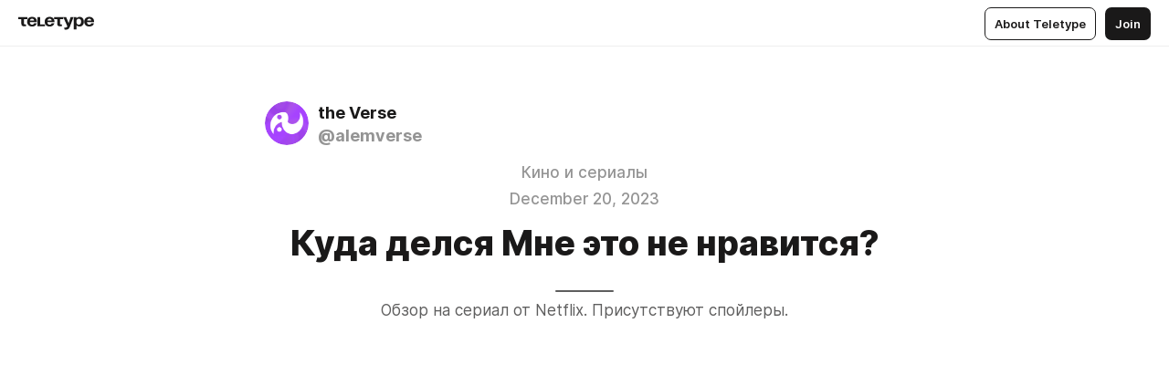

--- FILE ---
content_type: text/html
request_url: https://the.verse.kz/okay
body_size: 78361
content:
<!DOCTYPE html>
<html  lang="en" data-theme="auto" data-head-attrs="lang,data-theme">

<head>
  
  <title>Куда делся Мне это не нравится? — Teletype</title><meta http-equiv="content-type" content="text/html; charset=UTF-8"><meta name="viewport" content="width=device-width, initial-scale=1, user-scalable=no"><meta name="apple-mobile-web-app-capable" content="yes"><meta name="apple-mobile-web-app-status-bar-style" content="default"><meta name="theme-color" content="#FFFFFF"><meta property="og:url" content="https://the.verse.kz/okay"><meta property="og:site_name" content="Teletype"><meta property="tg:site_verification" content="g7j8/rPFXfhyrq5q0QQV7EsYWv4="><meta property="fb:app_id" content="560168947526654"><meta property="fb:pages" content="124472808071141"><meta property="twitter:card" content="summary_large_image"><link rel="canonical" href="https://the.verse.kz/okay"><link rel="alternate" href="https://the.verse.kz/okay" hreflang="x-default"><link rel="icon" type="image/x-icon" href="/favicon.ico"><link rel="icon" type="image/svg+xml" href="https://teletype.in/static/favicon.f39059fb.svg"><link rel="apple-touch-icon" href="https://teletype.in/static/apple-touch-icon.39e27d32.png"><link rel="search" type="application/opensearchdescription+xml" title="Teletype" href="https://teletype.in/opensearch.xml"><script src="https://yandex.ru/ads/system/context.js" async></script><script type="application/javascript">window.yaContextCb = window.yaContextCb || []</script><meta name="format-detection" content="telephone=no"><meta property="og:type" content="article"><meta name="author" content="the Verse"><meta name="description" content="Обзор на сериал от Netflix. Присутствуют спойлеры."><meta property="author" content="the Verse"><meta property="og:updated_time" content="2023-12-21T20:25:26.583Z"><meta property="og:title" content="Куда делся Мне это не нравится? — the Verse"><meta property="twitter:title" content="Куда делся Мне это не нравится? — the Verse"><meta property="og:description" content="Обзор на сериал от Netflix. Присутствуют спойлеры."><meta property="twitter:description" content="Обзор на сериал от Netflix. Присутствуют спойлеры."><meta property="og:image" content="https://img4.teletype.in/files/fa/f3/faf3e763-3399-4f42-9a38-9d8490ce0d2b.png"><meta property="twitter:image" content="https://img4.teletype.in/files/fa/f3/faf3e763-3399-4f42-9a38-9d8490ce0d2b.png"><meta property="og:image:type" content="image/png"><meta property="og:image:width" content="1200"><meta property="og:image:height" content="630"><meta property="article:section" content="Кино и сериалы"><meta property="article:author" content="the Verse"><meta property="article:author_url" content="https://the.verse.kz/"><meta property="article:published_time" content="2023-12-20T19:20:21.876Z"><meta property="article:modified_time" content="2023-12-21T20:25:26.583Z"><meta name="head:count" content="39"><script>window.__INITIAL_STATE__={"config":{"version":"4.41.13","app_version":"4.41.13-4102","build_number":4102,"app":{"name":"teletype","title":"Teletype","url":{"assets":"https:\u002F\u002Fteletype.in","media":"https:\u002F\u002Fteletype.in\u002Ffiles","site":"https:\u002F\u002Fteletype.in","api":"https:\u002F\u002Fteletype.in\u002Fapi","updater":"wss:\u002F\u002Fteletype.in\u002Fupdater","media_api":"https:\u002F\u002Fteletype.in\u002Fmedia"},"links":{"tos":"https:\u002F\u002Fjournal.teletype.in\u002Flegal","journal":"https:\u002F\u002Fjournal.teletype.in\u002F","privacy":"https:\u002F\u002Fjournal.teletype.in\u002Flegal-privacy","domains":"https:\u002F\u002Fjournal.teletype.in\u002Fdomains","features":"https:\u002F\u002Fjournal.teletype.in\u002Ffeatures","updates":"https:\u002F\u002Fjournal.teletype.in\u002F+updates","email":"mailbox@teletype.in","cloudtips":{"tos":"https:\u002F\u002Fstatic.cloudpayments.ru\u002Fdocs\u002FCloudTips\u002Fcloudtips_oferta_teletype.pdf","agreement":"https:\u002F\u002Fstatic.cloudpayments.ru\u002Fdocs\u002FCloudTips\u002Fcloudtips_agreement_teletype.pdf","policy":"https:\u002F\u002Fstatic.cloudpayments.ru\u002Fdocs\u002Fpolicy-cloudpayments.pdf"}},"service":{"metrika":"42100904","ga":"G-74SRE9LWC4","facebook_id":560168947526654,"facebook_pages":"124472808071141","facebook_redirect":"https:\u002F\u002Fteletype.in\u002F.fb-callback","google_id":"589698636327-74fehjo4inhlnkc237ulk51petqlem42.apps.googleusercontent.com","google_redirect":"https:\u002F\u002Fteletype.in\u002F.google-callback","vk_id":51923672,"vk_redirect":"https:\u002F\u002Fteletype.in\u002F.vk-callback","yandex_pay_id":"aca5092b-9bd5-4dd1-875e-0e0be05aff00","yandex_pay_env":"Production","yandex_pay_gw":"cloudpayments","yandex_pay_gw_id":null,"tg_iv":"g7j8\u002FrPFXfhyrq5q0QQV7EsYWv4=","tg_login":"TeletypeAppBot","tg_link":"https:\u002F\u002Ft.me\u002FTeletypeAppBot","twitch_id":"lxc0c8o0u0l42bo1smeno623bnlxhs","twitch_redirect":"https:\u002F\u002Fteletype.in\u002F.twitch-callback","apple_id":"in.teletype.web","apple_redirect":"https:\u002F\u002Fteletype.in\u002F.siwa","recaptcha":"6Lf-zgAVAAAAAJIxQX0tdkzpFySG2e607DdgqRF-","recaptcha_v2":"6Lfm6TEfAAAAAK_crKCAL3BUBLmdZnrsvOeTHMNj","yandes_pay_gw_id":""},"pushes":{"app_id":"9185fd40-8599-4ea3-a2e7-f4e88560970e","auto_register":false,"notify_button":false,"iframe_path":"pushes","subscribe_path":"pushes\u002Fsubscribe"},"domains":{"protocol":"http:","port":null},"articles_on_page":10,"max_users_topics":10,"max_menu_items":10,"max_user_blogs":5,"autosave_timeout":15000,"views_scrolls":null,"articles_reactions":{"default":["👍","👎"],"max_uniq":10},"comments":{"can_edit_period":300000,"autoupdate_period":15000,"max_depth":3,"compact_from":2,"thread_collapse":25,"whitelist":{"formats":["bold","italic","strike","code","link","code"],"items":["p","blockquote","pre","image","youtube","vimeo","rutube","vkvideo"]}},"media":{"accept":[{"ext":".jpg","type":"jpg","types":["image\u002Fjpeg"]},{"ext":".png","type":"png","types":["image\u002Fpng"]},{"ext":".gif","type":"gif","types":["image\u002Fgif"]}],"max_size":5242880,"max_userpic_size":1048576},"langs":{"aliases":{"ru":["ru","be","uk","ky","ab","mo","et","lv"],"en":["en"]},"default":"en"}},"data":{"ttl":{"account":60000,"blog_articles":600000,"app_settings":600000,"showcase":60000,"article":60000,"blog":5000,"search":5000,"unsplash":60000,"comments":15000,"notifications":60000,"emoji":10000000}}},"domain":"the.verse.kz","timezone":0,"lid":"6563846c-817c-5b84-aa40-1ec660226f91","url":"https:\u002F\u002Fthe.verse.kz\u002Fokay","account":{"_loading":false,"id":null,"blog_id":null,"blogs":null,"uri":null,"name":null,"userpic":null,"lang":null,"darkmode":null,"can_create_blog":null,"tfa_enabled":null,"popup_open":false,"wallet":{"loaded":false,"enabled":false,"available":false,"card":null,"balance":null,"receiver":null,"donations":{"params":{"from_date":null,"to_date":null,"blog_id":null},"total":0,"amount":0,"list":[]},"transactions":{"params":{"from_date":null,"to_date":null},"total":0,"amount":0,"list":[]},"payouts":{"params":{"from_date":null,"to_date":null},"total":0,"amount":0,"list":[]},"payout":{"open":false}}},"langs":{"lang":"en"},"app_settings":{"data":{"ad":{"params":{"article-under-text":{"id":"R-A-2565196-12","el":true,"disabled":true,"disableAdult":true,"exclude":[4102528]},"feed-article-under-text":{"id":"R-A-2565196-3","el":true},"article-floor":{"disabled":true,"type":"floorAd","platform":"touch","timeout":5000,"exclude":[4102528]},"blog-floor":{"disabled":true,"type":"floorAd","platform":"touch","timeout":5000,"exclude":[4102528]},"main-floor":{"disabled":true,"type":"floorAd","platform":"touch","timeout":10000},"blog-list":{"id":"R-A-2565196-13","el":true,"every":6,"start":1,"disableAdult":true,"exclude":[4102528]},"main-list":{"id":"R-A-2565196-14","el":true,"every":4},"main-trending-list":{"id":"R-A-2565196-14","disabled":true,"el":true,"every":4,"start":4},"main-following-list":{"id":"R-A-2565196-15","disabled":true,"el":true,"every":4,"start":4},"main-feed":{"id":"R-A-2565196-16","disabled":false,"type":"feed","el":true,"start":4,"every":0,"feedCardCount":4,"mobile":{"feedCardCount":4}},"article-feed":{"id":"R-A-2565196-17","disabled":false,"type":"feed","el":true,"feedCardCount":4,"disableAdult":true,"exclude":[4102528]},"article-above-text":{"id":"R-A-2565196-18","disabled":false,"el":true,"disableAdult":true,"exclude":[4102528]}},"exclude":[4102528]},"updater":{"enabled":true},"example_blogs":[65,71297,111029],"giphy":["https:\u002F\u002Fmedia4.giphy.com\u002Fmedia\u002Fv1.Y2lkPTU2YzQ5Mjdld2hxbXoybWQ0a2M3ZzltZmNyaHBqbjgzNnh3cWUxc3FzbXdmYnQweSZlcD12MV9naWZzX2dpZklkJmN0PWc\u002F14SAx6S02Io1ThOlOY\u002Fgiphy.gif","https:\u002F\u002Fmedia1.giphy.com\u002Fmedia\u002Fv1.Y2lkPTU2YzQ5MjdlaG5rN3lkMW1oOWpodXNnZGU2dmwyYnJrd2hlMmo1emlvbjEyOTZ1ZiZlcD12MV9naWZzX2dpZklkJmN0PWc\u002FLdOyjZ7io5Msw\u002Fgiphy.gif","https:\u002F\u002Fmedia1.giphy.com\u002Fmedia\u002Fv1.Y2lkPTU2YzQ5MjdlbjF5dTN3NTM0MTdya2x6MHU0dnNza3NudGVxbWR5dGN0Ynl5OWV3YSZlcD12MV9naWZzX2dpZklkJmN0PWc\u002FlptjRBxFKCJmFoibP3\u002Fgiphy-downsized.gif","https:\u002F\u002Fmedia1.giphy.com\u002Fmedia\u002Fv1.Y2lkPTU2YzQ5MjdlenlnaGFiejF6OGpsbXNxMDh6ZzFvZzBnOHQwemtnNzBqN2lwZ2VnbyZlcD12MV9naWZzX2dpZklkJmN0PWc\u002FLCdPNT81vlv3y\u002Fgiphy-downsized.gif","https:\u002F\u002Fmedia4.giphy.com\u002Fmedia\u002Fv1.Y2lkPTU2YzQ5MjdlajJxOGZwbHJ3bHNobzgwMWNzbDA4dnNzMXZvdnd3dnk2NWx2aWtucyZlcD12MV9naWZzX2dpZklkJmN0PWc\u002FbPdI2MXEbnDUs\u002Fgiphy.gif","https:\u002F\u002Fmedia4.giphy.com\u002Fmedia\u002Fv1.Y2lkPTU2YzQ5MjdlYnp2azkzY214aHAxY211cHVhM2pqdTBkYWx6NGFpb2FvdzlqN3BkbiZlcD12MV9naWZzX2dpZklkJmN0PWc\u002FEXmE33UEtfuQo\u002Fgiphy.gif","https:\u002F\u002Fmedia4.giphy.com\u002Fmedia\u002Fv1.Y2lkPTU2YzQ5MjdlZ3ZyODd2d2s1NHlhZjR4NGIzNW45ZHBicWdrNDhxZGpwc2ZqcHlvYiZlcD12MV9naWZzX2dpZklkJmN0PWc\u002FJLELwGi2ksYTu\u002Fgiphy.gif","https:\u002F\u002Fmedia3.giphy.com\u002Fmedia\u002Fv1.Y2lkPTU2YzQ5MjdlcXlxY2tsYWhjeGpvc2picHFlbGF5MXBoaTY5Mnhpc3d0c3lhYmN5dyZlcD12MV9naWZzX2dpZklkJmN0PWc\u002F56t3lKn4Xym0DQ2Zn7\u002Fgiphy-downsized.gif","https:\u002F\u002Fmedia1.giphy.com\u002Fmedia\u002Fv1.Y2lkPTU2YzQ5MjdlbTMxYTl4ZGZzNHZ2cndwbjYyaDd1M25ocWVwa2lnbHNzM2RwMXBvYyZlcD12MV9naWZzX2dpZklkJmN0PWc\u002F3Jhdg8Qro5kMo\u002Fgiphy.gif","https:\u002F\u002Fmedia4.giphy.com\u002Fmedia\u002Fv1.Y2lkPTU2YzQ5MjdlcGluMnVtMXg2M2ZkZXNnbjRubmE2cTFsMnA4cGNxOGM2dTRnZG1oaCZlcD12MV9naWZzX2dpZklkJmN0PWc\u002F3osxYamKD88c6pXdfO\u002Fgiphy.gif","https:\u002F\u002Fmedia0.giphy.com\u002Fmedia\u002Fv1.Y2lkPTU2YzQ5MjdlcXEzcGx4dHZ3Y2c1cjVkNTR6NmYxdnR1aDZ5b3p3ZWhvY2U5bXcydyZlcD12MV9naWZzX2dpZklkJmN0PWc\u002FMOMKdGBAWJDmkYtBUW\u002Fgiphy-downsized.gif"],"unsplash":[{"url":"https:\u002F\u002Fimages.unsplash.com\u002Fphoto-1414170562806-9d670e90c091?crop=entropy&cs=srgb&fm=jpg&ixid=M3w2MzEyfDB8MXxyYW5kb218fHx8fHx8fHwxNzY4ODk5NjAxfA&ixlib=rb-4.1.0&q=85","author":"Ales Krivec","link":"https:\u002F\u002Funsplash.com\u002F@aleskrivec"}],"_loadTime":1768902452493},"loading":null},"articles":{"items":{"5373152":{"id":5373152,"uri":"okay","created_at":"2023-12-20T19:20:21.876Z","published_at":"2023-12-20T19:20:21.874Z","last_edited_at":"2023-12-21T20:25:26.583Z","title":"Куда делся Мне это не нравится?","text":"\u003Cdocument\u003E\n\u003Cblockquote anchor=\"ySfA\" align=\"center\"\u003EОбзор на сериал от Netflix. Присутствуют спойлеры.\u003C\u002Fblockquote\u003E\n\u003Cimage src=\"https:\u002F\u002Fimg2.teletype.in\u002Ffiles\u002F12\u002F2c\u002F122c9f51-d16c-4c2c-b3f0-25e130f79e92.png\" anchor=\"BQvP\" size=\"original\" width=\"1000\" height=\"555\" naturalWidth=\"1000\" naturalHeight=\"555\"\u003E\n\u003Ccaption\u003E\u003C\u002Fcaption\u003E\n\u003C\u002Fimage\u003E\n\u003Cp anchor=\"JkCf\"\u003E«Мне это не нравится», сериал Netflix, основанный на комиксе Чарльза Форсмана, впервые вышел в 2020 году. И в этом же году, из-за пандемии, он и был отменён. Но неужели это окончательно? Что случилось с сериалом?\u003C\u002Fp\u003E\n\u003Chr \u002F\u003E\n\u003Cp anchor=\"dxw2\"\u003E\u003Cstrong\u003EСодержание\u003C\u002Fstrong\u003E\u003C\u002Fp\u003E\n\u003Ccontents\u003E\n\u003Ccontents-item link=\"y5HE\" level=\"1\" text=\"Сюжет сериала\" \u002F\u003E\n\u003Ccontents-item link=\"6t4b\" level=\"1\" text=\"Планы на продолжение\" \u002F\u003E\n\u003Ccontents-item link=\"w24f\" level=\"1\" text=\"Шоу было готово для съёмок летом\" \u002F\u003E\n\u003Ccontents-item link=\"Sfrz\" level=\"2\" text=\"Шоу было официально отменено 21 августа 2020\" \u002F\u003E\n\u003Ccontents-item link=\"HE8B\" level=\"1\" text=\"Изначальная задумка\" \u002F\u003E\n\u003Ccontents-item link=\"rxdT\" level=\"1\" text=\"Конец ё%@нного мира \" \u002F\u003E\n\u003Ccontents-item link=\"LXS8\" level=\"1\" text=\"Но как было в комиксе?\" \u002F\u003E\n\u003C\u002Fcontents\u003E\n\u003Cp anchor=\"t978\"\u003E\u003C\u002Fp\u003E\n\u003Ch2 anchor=\"y5HE\"\u003EСюжет сериала\u003C\u002Fh2\u003E\n\u003Chr \u002F\u003E\n\u003Cp anchor=\"eE7v\"\u003EСериал рассказывает о жизни обычной девушки-подростка Сидни Новак, которая сталкивается с самыми обычными вещами вроде школьной жизни, первой влюблённости, внутренних переживаний и \u003Cstrong\u003Eсверхъестественных способностей\u003C\u002Fstrong\u003E. Именно они, собственно, и создадут почву для внутренних конфликтов героини.\u003C\u002Fp\u003E\n\u003Cimage src=\"https:\u002F\u002Fimg3.teletype.in\u002Ffiles\u002F61\u002F27\u002F612769a3-efd4-47e0-b5bf-6a9cef52be88.png\" anchor=\"AdKd\" captionAlign=\"center\" size=\"column\" width=\"1280\" height=\"690\" naturalWidth=\"1280\" naturalHeight=\"690\"\u003E\n\u003Ccaption\u003EЛюбовный треугольник Сидни.\u003C\u002Fcaption\u003E\n\u003C\u002Fimage\u003E\n\u003Cp anchor=\"L0m1\"\u003EОтец Сидни, бывший военный, покончил с жизнью, так как больше не мог терпеть то, что с ним происходит. Подавленная этим событием Сидни, по мере развития событий, всё больше понимает, что же именно чувствовал её отец и почему он так поступил. Одиночество.\u003C\u002Fp\u003E\n\u003Cimage src=\"https:\u002F\u002Fimg4.teletype.in\u002Ffiles\u002Fb0\u002Fc5\u002Fb0c5d640-bc32-4a1b-a9c1-506f6cc83de2.png\" anchor=\"nyUW\" captionAlign=\"center\" size=\"column\" width=\"700\" height=\"394\" naturalWidth=\"1920\" naturalHeight=\"1080\"\u003E\n\u003Ccaption\u003EЧто-то не нравится мне это…\u003C\u002Fcaption\u003E\n\u003C\u002Fimage\u003E\n\u003Cp anchor=\"tVtE\"\u003EВесь сериал Сидни пытается вписаться в рамки «нормальности», но с каждым разом делать это становится всё тяжелее. Быть не таким, как все тяжело. И дело даже не только в сверхъестественных силах.\u003C\u002Fp\u003E\n\u003Cp anchor=\"V2uo\"\u003EПодростковая драма и загадочность происходящего, атмосфера уюта в кадре и неряшливые переходы, ретро-эстетика VHS и Bloodwitch, великолепная игра Софии Лиллис и Уайатта Олеффа, знакомых нам по Оно — всё это сумело очаровать и довести зрителя до шокирующей концовки, завершающей первый сезон загадочным клиффхэнгером, подогревая интерес к произведению. \u003C\u002Fp\u003E\n\u003Ch2 anchor=\"6t4b\"\u003EПланы на продолжение\u003C\u002Fh2\u003E\n\u003Chr \u002F\u003E\n\u003Cp anchor=\"ItVO\"\u003EСериал обрёл значительную популярность. Сцена кровавой Сидни в конце, произошедшее перед ней событие и открытая концовка задали внушительные ожидания для зрителя. И конечно, планирование продолжения было закономерным.\u003C\u002Fp\u003E\n\u003Cimage src=\"https:\u002F\u002Fimg1.teletype.in\u002Ffiles\u002Fc4\u002F70\u002Fc47099a3-0ebe-414e-89c0-e283b1cdbb2d.png\" anchor=\"Lyqu\" captionAlign=\"center\" size=\"column\" width=\"800\" height=\"600\" naturalWidth=\"800\" naturalHeight=\"600\"\u003E\n\u003Ccaption\u003EСофия Лиллис, Уайатт Олефф, Джонатан Энтуистл, Ричард Эллис и София Брайант на премьере сериала\u003C\u002Fcaption\u003E\n\u003C\u002Fimage\u003E\n\u003Csection bg=\"hsl(0,   0%,  var(--autocolor-background-lightness, 95%))\" anchor=\"hJ92\"\u003E\n\u003Cblockquote anchor=\"Fane\"\u003EИз интервью \u003Ca href=\"https:\u002F\u002Fwww.insider.com\u002Fjonathan-entwistle-netflix-cancellations-one-season-2020-10\"\u003EInsider\u003C\u002Fa\u003E с Джонатаном Энтуистлом, режиссёром сериала\u003C\u002Fblockquote\u003E\n\u003Cp anchor=\"6Cpx\"\u003E«Ответы на вопросы, которые мы задали в первом сезоне, были запланированы для второго сезона», — сказал Энтуистл. «Когда Netflix одобрил второй сезон и дал зелёный свет сценаристам, нам сообщили, что это будет последний сезон. Потому мы писали финал, который уже запланировали».\u003C\u002Fp\u003E\n\u003C\u002Fsection\u003E\n\u003Cp anchor=\"JREm\"\u003EОднако, произошло то, чего никто не мог ожидать. COVID-19 обрушил планы команды сериала, также приведя к закрытию десятков других проектов.\n(Фанатам это не понравилось.)\u003C\u002Fp\u003E\n\u003Csection bg=\"hsl(0,   0%,  var(--autocolor-background-lightness, 95%))\" anchor=\"2CIM\"\u003E\n\u003Cp anchor=\"kLps\"\u003E«Когда разразилась пандемия, мы переехали из офиса, и в планах Netflix определенно произошли изменения», — сказал Энтуистл. «С трудом, через Zoom, но мы закончили работу над сценарием.»\u003C\u002Fp\u003E\n\u003C\u002Fsection\u003E\n\u003Ch2 anchor=\"w24f\"\u003EШоу было готово для съёмок летом\u003C\u002Fh2\u003E\n\u003Chr \u002F\u003E\n\u003Cp anchor=\"EK7U\"\u003EВесна 2020 года. Выстраданный сценарий уже лежит на столе. Съёмки шоу уже были запланированы на май-июнь. Рассчитываем бюджет… и получаем баснословные суммы на COVID-безопасность.\u003C\u002Fp\u003E\n\u003Cimage src=\"https:\u002F\u002Fimg4.teletype.in\u002Ffiles\u002Fba\u002Fbb\u002Fbabbe66f-2542-4350-b6ff-52cc61f33800.png\" anchor=\"8Auu\" size=\"column\" width=\"800\" height=\"600\" naturalWidth=\"800\" naturalHeight=\"600\"\u003E\n\u003Ccaption\u003E\u003C\u002Fcaption\u003E\n\u003C\u002Fimage\u003E\n\u003Csection bg=\"hsl(0,   0%,  var(--autocolor-background-lightness, 95%))\" anchor=\"xP2S\"\u003E\n\u003Cp anchor=\"0S7d\"\u003E«Я видел кое-где и думаю, цифры примерно верны: это где-то от 5 до 10 миллионов долларов за сезон съёмок на средства индивидуальной защиты, на ПЦР и систематические изменения для обеспечения безопасности.»\u003C\u002Fp\u003E\n\u003C\u002Fsection\u003E\n\u003Cp anchor=\"jFmK\"\u003EИсходя из того же \u003Ca href=\"https:\u002F\u002Fwww.insider.com\u002Fjonathan-entwistle-netflix-cancellations-one-season-2020-10\"\u003Eинтервью\u003C\u002Fa\u003E, выходит, что Netflix посчитал сериал недостаточно значимым и не решился на финансовые риски, связанные с пандемией.\u003C\u002Fp\u003E\n\u003Csection bg=\"hsl(0,   0%,  var(--autocolor-background-lightness, 95%))\" anchor=\"jP0b\"\u003E\n\u003Cp anchor=\"Wc24\"\u003E«Я думаю, ключевая проблема, с которой мы столкнулись с «Мне это не нравится», заключается в том, что для меня это маленькое нишевое шоу, а Netflix хотел видеть его заменой «Очень странных дел».\u003C\u002Fp\u003E\n\u003C\u002Fsection\u003E\n\u003Cp anchor=\"gR3C\"\u003EНо почему не перенести съёмки, а окончательно отменять сериал? Тут дело в договорах, заключенных с актёрами, сценаристами и всей командой сериала. По сути, с момента заключения договора и до начала съёмок Netflix платило бы команде за ничегонеделанье. И перенос съёмок, даже, скажем, на февраль 2021 года не решил бы проблемы.\u003C\u002Fp\u003E\n\u003Csection bg=\"hsl(0,   0%,  var(--autocolor-background-lightness, 95%))\" anchor=\"6EC7\"\u003E\n\u003Ch3 anchor=\"Sfrz\" align=\"center\"\u003EШоу было официально отменено 21 августа 2020\u003C\u002Fh3\u003E\n\u003C\u002Fsection\u003E\n\u003Ch2 anchor=\"HE8B\"\u003EИзначальная задумка\u003C\u002Fh2\u003E\n\u003Chr \u002F\u003E\n\u003Cp anchor=\"0NsS\"\u003EКонечно, все были недовольны. Команда. Зрители. Но главное шоураннер, режиссёр Джонатан Энтуистл. Потому что его сериал перестал работать. Как кусок искусства, любой отменённый сериал с открытой концовкой будет выглядеть незавершённым и недостроенным творением.\u003C\u002Fp\u003E\n\u003Cimage src=\"https:\u002F\u002Fimg1.teletype.in\u002Ffiles\u002Fcf\u002F29\u002Fcf29850c-2e80-47b6-a856-59e59b0edf83.png\" anchor=\"4j5H\" size=\"column\" width=\"700\" height=\"444\" naturalWidth=\"1800\" naturalHeight=\"1141\"\u003E\n\u003Ccaption\u003E\u003C\u002Fcaption\u003E\n\u003C\u002Fimage\u003E\n\u003Csection bg=\"hsl(0,   0%,  var(--autocolor-background-lightness, 95%))\" anchor=\"oTsj\"\u003E\n\u003Cp anchor=\"ayLS\"\u003E«Мы были шокированы, когда это произошло, потому что я подумал: «Как же странно отменять именно это шоу» — сказал Энтуистл, имея в виду финал первого сезона.\u003C\u002Fp\u003E\n\u003C\u002Fsection\u003E\n\u003Cp anchor=\"LcBZ\"\u003EТаинственная призрачная фигура, преследовавшая Сидни на протяжении всего первого сезона, снова появляется в финале. И когда Сид спрашивает: «Кто вы? Мне стоит бояться?», мужчина отвечает: «Им стоит бояться. Давай начнём».\u003C\u002Fp\u003E\n\u003Cimage src=\"https:\u002F\u002Fimg3.teletype.in\u002Ffiles\u002F65\u002F7b\u002F657bed28-b949-4dc0-8553-f8ddc130071d.png\" anchor=\"eRDi\" size=\"column\" width=\"700\" height=\"525\" naturalWidth=\"800\" naturalHeight=\"600\"\u003E\n\u003Ccaption\u003E\u003C\u002Fcaption\u003E\n\u003C\u002Fimage\u003E\n\u003Cp anchor=\"oIbx\"\u003EИ это абсолютно перестаёт работать, когда тебе не дают ответов на поставленные вопросы. Что было дальше?? Что произошло? Кто этот мужик и зачем он это сказал. Он главный злодей? Это призрак её отца? Это внутренний демон Сидни? Это GMan? \u003C\u002Fp\u003E\n\u003Cp anchor=\"MI7m\"\u003EЭтим же вопросом задался и Энтуистл, когда от его творения буквально откусили продолжение. \u003C\u002Fp\u003E\n\u003Csection bg=\"hsl(0,   0%,  var(--autocolor-background-lightness, 95%))\" anchor=\"vlIA\"\u003E\n\u003Cp anchor=\"Kmts\"\u003E«В оригинале была совсем другая концовка. И когда шоу было отменено, я вернулся к Netflix и заявил: позвольте мне перемонтировать последние два кадра, убрать этот диалог, избавить сериал от лишних вопросов. Мне не позволили.»\u003C\u002Fp\u003E\n\u003C\u002Fsection\u003E\n\u003Ch2 anchor=\"rxdT\"\u003EКонец ё%@нного мира \u003C\u002Fh2\u003E\n\u003Chr \u002F\u003E\n\u003Cp anchor=\"agyr\"\u003EИронично, но другой сериал режиссуры Энтуистла, идеально раскрытый одним сезоном, был продлён на второй, что не понравилось многим фанатам оригинала.\u003C\u002Fp\u003E\n\u003Cimage src=\"https:\u002F\u002Fimg1.teletype.in\u002Ffiles\u002F47\u002F56\u002F4756f568-5871-4f72-99ab-34368a99de48.png\" anchor=\"MFKQ\" size=\"column\" width=\"826\" height=\"563\" naturalWidth=\"826\" naturalHeight=\"563\"\u003E\n\u003Ccaption\u003E\u003C\u002Fcaption\u003E\n\u003C\u002Fimage\u003E\n\u003Csection bg=\"hsl(0,   0%,  var(--autocolor-background-lightness, 95%))\" anchor=\"ZKKu\"\u003E\n\u003Cp anchor=\"ke9O\"\u003E«Нам следовало закончить всё именно на этом», — сказал он. «Я очень упорно боролся, чтобы положить этому конец. Я думаю, было бы здорово оставить это как существующую легендарную вещь типа «Freaks and Geeks». Чтобы люди смотрели и говорили &quot;Почему здесь только один сезон? Это так круто!!&quot;.\u003C\u002Fp\u003E\n\u003C\u002Fsection\u003E\n\u003Cp anchor=\"xKod\"\u003EЧтож, видимо в таких корпоративных гигантах ничего не бывает во имя добра, этим миром властвуют деньги.\u003C\u002Fp\u003E\n\u003Ch2 anchor=\"LXS8\"\u003EНо как было в комиксе?\u003C\u002Fh2\u003E\n\u003Chr \u002F\u003E\n\u003Cp anchor=\"j6Us\"\u003EДумаю, самое время напомнить, что сериал — это экранизация комикса.\u003C\u002Fp\u003E\n\u003Cp anchor=\"1tMz\"\u003EНа самом деле, комикс I Am Not Okay with This закончился примерно на том же месте, где и сериал. И если бы Netflix действительно позволил спланировать всё на один сезон или хотя бы изменить концовку, то структура повествования стала бы немного органичнее.\u003C\u002Fp\u003E\n\u003Cp anchor=\"KgGi\"\u003EНо концовка в комиксе, скажем… немного более шокирующая, чем могла бы быть в сериале. И на этом месте я вас оставлю. Спасибо большое за ваше время.\u003C\u002Fp\u003E\n\u003Cblockquote anchor=\"m0wY\"\u003EПеревод надписей под изображением\nПрочитать комикс в оригинале можно \u003Ca href=\"https:\u002F\u002Freadallcomics.com\u002Fi-am-not-okay-with-this-tpb-part-1\u002F\"\u003Eтут \u003C\u002Fa\u003Eи \u003Ca href=\"https:\u002F\u002Freadallcomics.com\u002Fi-am-not-okay-with-this-tpb-part-2\u002F\"\u003Eтут\u003C\u002Fa\u003E\u003C\u002Fblockquote\u003E\n\u003Cimage src=\"https:\u002F\u002Fimg4.teletype.in\u002Ffiles\u002Ff8\u002Ffc\u002Ff8fc1ac3-41ff-4c52-9a39-6f9985a5d346.png\" anchor=\"cBDM\" captionAlign=\"center\" size=\"column\" width=\"700\" height=\"933\" naturalWidth=\"1800\" naturalHeight=\"2400\"\u003E\n\u003Ccaption\u003E«Я решила взабраться на гору Саскуанна. Поэтичное место для такого, правда?»\u003C\u002Fcaption\u003E\n\u003C\u002Fimage\u003E\n\u003Cimage src=\"https:\u002F\u002Fimg3.teletype.in\u002Ffiles\u002F2e\u002Fb7\u002F2eb7509f-ffca-4a4f-b31b-a2d08c5a9a42.png\" anchor=\"T5Nw\" captionAlign=\"center\" size=\"column\" width=\"700\" height=\"930\" naturalWidth=\"1800\" naturalHeight=\"2391\"\u003E\n\u003Ccaption\u003E«Я, кстати, не предвидела, насколько это будет выматывающе»\u003C\u002Fcaption\u003E\n\u003C\u002Fimage\u003E\n\u003Cimage src=\"https:\u002F\u002Fimg1.teletype.in\u002Ffiles\u002F81\u002F46\u002F8146b269-309e-4f33-b25b-91955d658c4e.png\" anchor=\"jb97\" captionAlign=\"center\" size=\"column\" width=\"700\" height=\"933\" naturalWidth=\"1800\" naturalHeight=\"2400\"\u003E\n\u003Ccaption\u003E«Я потная и мерзкая»\u003C\u002Fcaption\u003E\n\u003C\u002Fimage\u003E\n\u003Cimage src=\"https:\u002F\u002Fimg2.teletype.in\u002Ffiles\u002Fd2\u002F7d\u002Fd27db578-85a8-4124-af8b-6e4124addfb3.png\" anchor=\"4Ceg\" captionAlign=\"center\" size=\"column\" width=\"1479\" height=\"1972\" naturalWidth=\"1800\" naturalHeight=\"2400\"\u003E\n\u003Ccaption\u003E«В любом случае, скажи моим маме и братику, что я люблю их. Это не их вина. Это мой подарок.»\u003C\u002Fcaption\u003E\n\u003C\u002Fimage\u003E\n\u003Cimage src=\"https:\u002F\u002Fimg1.teletype.in\u002Ffiles\u002F8e\u002Ff1\u002F8ef1c708-e844-4841-b1b7-d17930189779.png\" anchor=\"hwWi\" size=\"column\" width=\"1479\" height=\"1972\" naturalWidth=\"1800\" naturalHeight=\"2400\"\u003E\n\u003Ccaption\u003E\u003C\u002Fcaption\u003E\n\u003C\u002Fimage\u003E\n\u003Cimage src=\"https:\u002F\u002Fimg3.teletype.in\u002Ffiles\u002Fa2\u002F9f\u002Fa29f00e9-1327-44aa-8cc8-bbdf4c79e1d6.png\" anchor=\"P1DS\" size=\"column\" width=\"700\" height=\"933\" naturalWidth=\"1800\" naturalHeight=\"2400\"\u003E\n\u003Ccaption\u003E\u003C\u002Fcaption\u003E\n\u003C\u002Fimage\u003E\n\u003C\u002Fdocument\u003E","cut_text":"Обзор на сериал от Netflix. Присутствуют спойлеры.","cut_image":"https:\u002F\u002Fimg2.teletype.in\u002Ffiles\u002F12\u002F2c\u002F122c9f51-d16c-4c2c-b3f0-25e130f79e92.png","cut_article_id":null,"sharing_title":"Куда делся Мне это не нравится? — the Verse","sharing_text":"Обзор на сериал от Netflix. Присутствуют спойлеры.","sharing_image":"https:\u002F\u002Fimg4.teletype.in\u002Ffiles\u002Ffa\u002Ff3\u002Ffaf3e763-3399-4f42-9a38-9d8490ce0d2b.png","sharing_type":"image","comments_enabled":true,"reactions_enabled":true,"subscriptions_enabled":true,"donations_disabled":false,"reposts_enabled":true,"related_enabled":true,"sharing_enabled":true,"is_post":false,"visibility":"all","allow_indexing":true,"adult":false,"heading_style":{"title":{"align":"center"}},"views":null,"comments":0,"reactions":1,"reposts":0,"author_id":2435419,"creator_id":2435419,"author":{"id":2435419,"uri":"alemverse","domain":"the.verse.kz","domain_https":true,"name":"the Verse","userpic":"https:\u002F\u002Fimg4.teletype.in\u002Ffiles\u002Fb5\u002F59\u002Fb5594f15-95ec-42b5-bfa9-8eab744475de.png","list_style":null,"verified":false,"comments_enabled":false,"reactions_enabled":false,"reposts_enabled":true,"related_enabled":true,"show_teammates":true},"creator":{"id":2435419,"uri":"alemverse","domain":"the.verse.kz","domain_https":true,"name":"the Verse","userpic":"https:\u002F\u002Fimg4.teletype.in\u002Ffiles\u002Fb5\u002F59\u002Fb5594f15-95ec-42b5-bfa9-8eab744475de.png","verified":false},"topics":[{"id":28209,"uri":"film","name":"Кино и сериалы"}],"articles_mentions":[],"_loadTime":1768902452503}},"loading":false,"related":{},"donations":{"article_id":null,"data":null,"_loadTime":0}},"error":null,"defer":null,"inited":false,"user_ga":null,"user_ym":null,"dom":{"screens":{"medium":false,"tablet":false,"mobile":false},"darkmode":false,"is_safari":false},"feed":{"following":[],"trending":[],"trending_widget":[],"featured_blogs":[]},"articles_reactions":{"items":{},"loading":false},"articles_reposts":{"items":[]},"comments":{"loading":false,"items":{},"info":{}},"blogs":{"items":[],"blocked_teammates":[],"blocked_users":[],"subscribed_users":{"blog_id":null,"total":0,"list":[]},"subscriptions_users":{"blog_id":null,"total":0,"list":[]},"donations":{"blog_id":null,"stats":null,"data":null,"_loadTime":0},"settings":{"items":[],"suggests":{"teammates":[],"topics":[]},"tfa_list":[],"settings":{"open":false,"blog_id":null,"section":null},"new_blog":{"open":false}}},"blog_articles":{"loading":false,"items":{}},"search":{"loading":{"search":false,"suggest":false},"search":{"query":"","blog_id":null,"articles":[],"blogs":[],"offset":{"blogs":0,"articles":0},"total":{"blogs":0,"articles":0}},"suggest":[]},"drafts":{"items":[]},"imports":{"items":[],"loading":false},"emojis":{"data":[],"loading":null,"loadTime":0,"query":""},"varlamov":{"footer":[],"trending":[],"youtube":[],"socials":{},"about":{},"editorial":{},"banners":null,"donations":null,"_full":null,"_loaded":false,"_loadTime":0}};window.__PUBLIC_PATH__='https://teletype.in/';</script><link rel="modulepreload" crossorigin href="https://teletype.in/static/Article.c8d8b299.js"><link rel="stylesheet" href="https://teletype.in/static/Article.3e027f09.css"><link rel="modulepreload" crossorigin href="https://teletype.in/static/AD.9a634925.js"><link rel="stylesheet" href="https://teletype.in/static/AD.9ea140df.css"><link rel="modulepreload" crossorigin href="https://teletype.in/static/meta.d9ace638.js"><link rel="stylesheet" href="https://teletype.in/static/meta.d702ecc6.css"><link rel="modulepreload" crossorigin href="https://teletype.in/static/preloader.b86f9c9c.js"><link rel="stylesheet" href="https://teletype.in/static/preloader.0c891e69.css"><link rel="modulepreload" crossorigin href="https://teletype.in/static/ArticleCard.5f47752f.js"><link rel="stylesheet" href="https://teletype.in/static/ArticleCard.d179f8e6.css">
  <script type="module" crossorigin src="https://teletype.in/static/index.840c5e98.js"></script>
  <link rel="stylesheet" href="https://teletype.in/static/index.d1a8877c.css">
</head>

<body  class="" style="" data-head-attrs="class,style"><div id="app" style=""><div class="layout" data-v-21f40ab0><div class="menu" data-v-21f40ab0 data-v-658d3930><div class="menu__backdrop" data-v-658d3930></div><div class="menu__content" style="" data-v-658d3930><div class="menu__item" data-v-658d3930><a href="https://teletype.in/" class="menu__logo_image" data-v-658d3930><!--[--><svg xmlns="http://www.w3.org/2000/svg" width="84" height="16" fill="currentColor" viewBox="0 0 84 16" data-v-658d3930><path d="M0 1.288v2.11h3.368v5.18c0 2.302 1.368 2.782 3.367 2.782 1.263 0 1.79-.192 1.79-.192V9.153s-.316.096-.948.096c-.947 0-1.263-.288-1.263-1.15V3.397h3.579v-2.11H0Zm9.674 4.988c0 2.916 1.789 5.275 5.472 5.275 4.526 0 5.157-3.549 5.157-3.549h-2.947s-.315 1.535-2.104 1.535c-1.768 0-2.484-1.151-2.61-2.686h7.745s.021-.345.021-.575C20.408 3.36 18.746 1 15.146 1c-3.599 0-5.472 2.36-5.472 5.276Zm5.472-3.262c1.453 0 2.042.883 2.232 2.11h-4.652c.252-1.227.968-2.11 2.42-2.11Zm14.098 6.139h-5.367V1.288H20.93v9.976h8.314v-2.11Zm-.33-2.877c0 2.916 1.789 5.275 5.472 5.275 4.526 0 5.157-3.549 5.157-3.549h-2.947s-.315 1.535-2.104 1.535c-1.768 0-2.484-1.151-2.61-2.686h7.745s.021-.345.021-.575C39.648 3.36 37.986 1 34.386 1c-3.599 0-5.472 2.36-5.472 5.276Zm5.472-3.262c1.453 0 2.042.883 2.231 2.11h-4.651c.252-1.227.968-2.11 2.42-2.11Zm4.937-1.726v2.11h3.367v5.18c0 2.302 1.369 2.782 3.368 2.782 1.263 0 1.79-.192 1.79-.192V9.153s-.316.096-.948.096c-.947 0-1.263-.288-1.263-1.15V3.397h3.578v-2.11h-9.892Zm21.153 0H57.32l-2.168 6.58-2.673-6.58H49.32l4.42 9.976c-.421.92-.842 1.438-1.895 1.438a5.269 5.269 0 0 1-1.368-.191v2.206s.842.287 1.895.287c2.21 0 3.346-1.17 4.21-3.453l3.893-10.263Zm.312 13.429h2.947v-4.509h.105s.947 1.343 3.262 1.343c3.157 0 4.736-2.494 4.736-5.275C71.838 3.494 70.259 1 67.102 1c-2.42 0-3.368 1.63-3.368 1.63h-.105V1.289h-2.841v13.429Zm2.841-8.441c0-1.804.842-3.262 2.631-3.262 1.79 0 2.631 1.458 2.631 3.262 0 1.803-.842 3.261-2.63 3.261-1.79 0-2.632-1.458-2.632-3.261Zm8.637 0c0 2.916 1.789 5.275 5.472 5.275 4.525 0 5.157-3.549 5.157-3.549h-2.947s-.316 1.535-2.105 1.535c-1.768 0-2.483-1.151-2.61-2.686h7.746S83 6.506 83 6.276C83 3.36 81.337 1 77.738 1c-3.6 0-5.472 2.36-5.472 5.276Zm5.472-3.262c1.452 0 2.042.883 2.231 2.11h-4.651c.252-1.227.968-2.11 2.42-2.11Z"></path></svg><!--]--></a></div><div class="menu__split" data-v-658d3930></div><div class="menu__item" data-v-658d3930><!--[--><!----><div class="menu__buttons" data-v-658d3930><!--[--><!--]--><a href="https://teletype.in/about" class="button m_display_inline" data-v-658d3930 data-v-278085c1><!--[--><div class="button__content" data-v-278085c1><!--[--><!----><!--[--><span class="button__text" data-v-278085c1>About Teletype</span><!--]--><!----><!--]--></div><!----><!----><!--]--></a><a href="https://teletype.in/login?redir=http://the.verse.kz/okay" class="button m_type_filled m_display_inline" type="filled" data-v-658d3930 data-v-278085c1><!--[--><div class="button__content" data-v-278085c1><!--[--><!----><!--[--><span class="button__text" data-v-278085c1>Join</span><!--]--><!----><!--]--></div><!----><!----><!--]--></a><!----><!--[--><!--]--><!----><!----><!--[--><!--]--></div><!--]--></div></div><!----></div><div class="layout__content m_main article" data-v-21f40ab0><div class="article__container m_main" itemscope itemtype="http://schema.org/Article" data-v-21f40ab0><div class="article__section" data-v-21f40ab0><div id="bnr-article-above-text-0" data-index="0" class="bnr article__banner" style="" data-v-21f40ab0 data-v-7789da1a><!----></div></div><header class="article__header" data-v-21f40ab0><div class="article__status" data-v-21f40ab0><!----><!----></div><div class="article__author" data-v-21f40ab0><a href="https://the.verse.kz/" class="article__author_link" data-v-21f40ab0><!--[--><div class="userpic m_size_auto article__author_userpic" data-v-21f40ab0 data-v-42729300><div class="userpic__pic" style="background-image:url(&#39;https://img4.teletype.in/files/b5/59/b5594f15-95ec-42b5-bfa9-8eab744475de.png&#39;);" data-v-42729300></div></div><div class="article__author_content" data-v-21f40ab0><div class="article__author_name" data-v-21f40ab0><span class="article__author_name_value" data-v-21f40ab0>the Verse</span><!----></div><div class="article__author_username" data-v-21f40ab0>@alemverse</div></div><!--]--></a><div class="article__author_actions" data-v-21f40ab0><!----><!----></div></div><div class="m_align_center article__badges" data-v-21f40ab0><a href="https://the.verse.kz/+film" class="article__badges_item m_clickable" data-v-21f40ab0><!--[-->Кино и сериалы<!--]--></a><div class="article__badges_item" data-v-21f40ab0>December 20, 2023</div></div><h1 class="m_align_center article__header_title" itemprop="headline" data-v-21f40ab0>Куда делся Мне это не нравится?</h1></header><article class="article__content text" itemprop="articleBody" data-v-21f40ab0><!--[--><blockquote data-anchor="ySfA" data-align="center" data-node-id="1"><a name="ySfA"></a><!--[--><!--]--><!--[-->Обзор на сериал от Netflix. Присутствуют спойлеры.<!--]--></blockquote><figure class="m_original" data-anchor="BQvP" itemscope itemtype="http://schema.org/ImageObject" data-node-id="2"><a name="BQvP"></a><!--[--><!--]--><div class="wrap"><!----><!--[--><noscript><img src="https://img2.teletype.in/files/12/2c/122c9f51-d16c-4c2c-b3f0-25e130f79e92.png" itemprop="contentUrl"></noscript><svg class="spacer" version="1.1" width="1000" viewbox="0 0 1000 555"></svg><!--]--><div class="loader"><div class="preloader m_central" data-v-1591c7b2><svg xmlns="http://www.w3.org/2000/svg" width="32" height="32" fill="currentColor" viewBox="0 0 32 32" class="icon" data-icon="preloader" data-v-1591c7b2 data-v-e1294fc0><path fill-rule="evenodd" d="M7.5 16a8.5 8.5 0 0111.156-8.077.5.5 0 11-.312.95A7.5 7.5 0 1023.5 16a.5.5 0 011 0 8.5 8.5 0 01-17 0z" clip-rule="evenodd"></path></svg></div></div></div><!--[--><!--[--><!----><!--]--><!--]--></figure><p data-anchor="JkCf" data-node-id="4"><a name="JkCf"></a><!--[--><!--]--><!--[-->«Мне это не нравится», сериал Netflix, основанный на комиксе Чарльза Форсмана, впервые вышел в 2020 году. И в этом же году, из-за пандемии, он и был отменён. Но неужели это окончательно? Что случилось с сериалом?<!--]--></p><hr><p data-anchor="dxw2" data-node-id="6"><a name="dxw2"></a><!--[--><!--]--><!--[--><strong data-node-id="7">Содержание</strong><!--]--></p><nav class="contents" data-node-id="8"><ul class="contents_list"><!--[--><!--[--><li class="m_level_1 contents_item"><a aria-current="page" href="/okay#y5HE" class="router-link-active router-link-exact-active">Сюжет сериала</a></li><!--]--><!--[--><li class="m_level_1 contents_item"><a aria-current="page" href="/okay#6t4b" class="router-link-active router-link-exact-active">Планы на продолжение</a></li><!--]--><!--[--><li class="m_level_1 contents_item"><a aria-current="page" href="/okay#w24f" class="router-link-active router-link-exact-active">Шоу было готово для съёмок летом</a></li><!--]--><!--[--><li class="m_level_2 contents_item"><a aria-current="page" href="/okay#Sfrz" class="router-link-active router-link-exact-active">Шоу было официально отменено 21 августа 2020</a></li><!--]--><!--[--><li class="m_level_1 contents_item"><a aria-current="page" href="/okay#HE8B" class="router-link-active router-link-exact-active">Изначальная задумка</a></li><!--]--><!--[--><li class="m_level_1 contents_item"><a aria-current="page" href="/okay#rxdT" class="router-link-active router-link-exact-active">Конец ё%@нного мира </a></li><!--]--><!--[--><li class="m_level_1 contents_item"><a aria-current="page" href="/okay#LXS8" class="router-link-active router-link-exact-active">Но как было в комиксе?</a></li><!--]--><!--]--></ul></nav><p data-anchor="t978" data-node-id="16"><a name="t978"></a><!--[--><!--]--><!--[--><!--]--></p><h2 data-anchor="y5HE" data-node-id="17"><a name="y5HE"></a><!--[--><!--]--><!--[-->Сюжет сериала<!--]--></h2><hr><p data-anchor="eE7v" data-node-id="19"><a name="eE7v"></a><!--[--><!--]--><!--[-->Сериал рассказывает о жизни обычной девушки-подростка Сидни Новак, которая сталкивается с самыми обычными вещами вроде школьной жизни, первой влюблённости, внутренних переживаний и <strong data-node-id="20">сверхъестественных способностей</strong>. Именно они, собственно, и создадут почву для внутренних конфликтов героини.<!--]--></p><figure class="m_column" data-anchor="AdKd" data-caption-align="center" itemscope itemtype="http://schema.org/ImageObject" data-node-id="21"><a name="AdKd"></a><!--[--><!--]--><div class="wrap"><!----><!--[--><noscript><img src="https://img3.teletype.in/files/61/27/612769a3-efd4-47e0-b5bf-6a9cef52be88.png" itemprop="contentUrl"></noscript><svg class="spacer" version="1.1" width="1280" viewbox="0 0 1280 690"></svg><!--]--><div class="loader"><div class="preloader m_central" data-v-1591c7b2><svg xmlns="http://www.w3.org/2000/svg" width="32" height="32" fill="currentColor" viewBox="0 0 32 32" class="icon" data-icon="preloader" data-v-1591c7b2 data-v-e1294fc0><path fill-rule="evenodd" d="M7.5 16a8.5 8.5 0 0111.156-8.077.5.5 0 11-.312.95A7.5 7.5 0 1023.5 16a.5.5 0 011 0 8.5 8.5 0 01-17 0z" clip-rule="evenodd"></path></svg></div></div></div><!--[--><!--[--><figcaption itemprop="description"><!----><!--[--><!--]--><!--[-->Любовный треугольник Сидни.<!--]--></figcaption><!--]--><!--]--></figure><p data-anchor="L0m1" data-node-id="23"><a name="L0m1"></a><!--[--><!--]--><!--[-->Отец Сидни, бывший военный, покончил с жизнью, так как больше не мог терпеть то, что с ним происходит. Подавленная этим событием Сидни, по мере развития событий, всё больше понимает, что же именно чувствовал её отец и почему он так поступил. Одиночество.<!--]--></p><figure class="m_column" data-anchor="nyUW" data-caption-align="center" itemscope itemtype="http://schema.org/ImageObject" data-node-id="24"><a name="nyUW"></a><!--[--><!--]--><div class="wrap"><!----><!--[--><noscript><img src="https://img4.teletype.in/files/b0/c5/b0c5d640-bc32-4a1b-a9c1-506f6cc83de2.png" itemprop="contentUrl"></noscript><svg class="spacer" version="1.1" width="1920" viewbox="0 0 1920 1080"></svg><!--]--><div class="loader"><div class="preloader m_central" data-v-1591c7b2><svg xmlns="http://www.w3.org/2000/svg" width="32" height="32" fill="currentColor" viewBox="0 0 32 32" class="icon" data-icon="preloader" data-v-1591c7b2 data-v-e1294fc0><path fill-rule="evenodd" d="M7.5 16a8.5 8.5 0 0111.156-8.077.5.5 0 11-.312.95A7.5 7.5 0 1023.5 16a.5.5 0 011 0 8.5 8.5 0 01-17 0z" clip-rule="evenodd"></path></svg></div></div></div><!--[--><!--[--><figcaption itemprop="description"><!----><!--[--><!--]--><!--[-->Что-то не нравится мне это…<!--]--></figcaption><!--]--><!--]--></figure><p data-anchor="tVtE" data-node-id="26"><a name="tVtE"></a><!--[--><!--]--><!--[-->Весь сериал Сидни пытается вписаться в рамки «нормальности», но с каждым разом делать это становится всё тяжелее. Быть не таким, как все тяжело. И дело даже не только в сверхъестественных силах.<!--]--></p><p data-anchor="V2uo" data-node-id="27"><a name="V2uo"></a><!--[--><!--]--><!--[-->Подростковая драма и загадочность происходящего, атмосфера уюта в кадре и неряшливые переходы, ретро-эстетика VHS и Bloodwitch, великолепная игра Софии Лиллис и Уайатта Олеффа, знакомых нам по Оно — всё это сумело очаровать и довести зрителя до шокирующей концовки, завершающей первый сезон загадочным клиффхэнгером, подогревая интерес к произведению. <!--]--></p><h2 data-anchor="6t4b" data-node-id="28"><a name="6t4b"></a><!--[--><!--]--><!--[-->Планы на продолжение<!--]--></h2><hr><p data-anchor="ItVO" data-node-id="30"><a name="ItVO"></a><!--[--><!--]--><!--[-->Сериал обрёл значительную популярность. Сцена кровавой Сидни в конце, произошедшее перед ней событие и открытая концовка задали внушительные ожидания для зрителя. И конечно, планирование продолжения было закономерным.<!--]--></p><figure class="m_column" data-anchor="Lyqu" data-caption-align="center" itemscope itemtype="http://schema.org/ImageObject" data-node-id="31"><a name="Lyqu"></a><!--[--><!--]--><div class="wrap"><!----><!--[--><noscript><img src="https://img1.teletype.in/files/c4/70/c47099a3-0ebe-414e-89c0-e283b1cdbb2d.png" itemprop="contentUrl"></noscript><svg class="spacer" version="1.1" width="800" viewbox="0 0 800 600"></svg><!--]--><div class="loader"><div class="preloader m_central" data-v-1591c7b2><svg xmlns="http://www.w3.org/2000/svg" width="32" height="32" fill="currentColor" viewBox="0 0 32 32" class="icon" data-icon="preloader" data-v-1591c7b2 data-v-e1294fc0><path fill-rule="evenodd" d="M7.5 16a8.5 8.5 0 0111.156-8.077.5.5 0 11-.312.95A7.5 7.5 0 1023.5 16a.5.5 0 011 0 8.5 8.5 0 01-17 0z" clip-rule="evenodd"></path></svg></div></div></div><!--[--><!--[--><figcaption itemprop="description"><!----><!--[--><!--]--><!--[-->София Лиллис, Уайатт Олефф, Джонатан Энтуистл, Ричард Эллис и София Брайант на премьере сериала<!--]--></figcaption><!--]--><!--]--></figure><section bg="hsl(0,   0%,  var(--autocolor-background-lightness, 95%))" data-anchor="hJ92" style="background-color:hsl(0,   0%,  var(--autocolor-background-lightness, 95%));" data-node-id="33"><!----><!--[--><!--]--><!--[--><blockquote data-anchor="Fane" data-node-id="34"><a name="Fane"></a><!--[--><!--]--><!--[-->Из интервью <a href="https://www.insider.com/jonathan-entwistle-netflix-cancellations-one-season-2020-10" target="_blank" data-node-id="35"><!--[-->Insider<!--]--></a> с Джонатаном Энтуистлом, режиссёром сериала<!--]--></blockquote><p data-anchor="6Cpx" data-node-id="36"><a name="6Cpx"></a><!--[--><!--]--><!--[-->«Ответы на вопросы, которые мы задали в первом сезоне, были запланированы для второго сезона», — сказал Энтуистл. «Когда Netflix одобрил второй сезон и дал зелёный свет сценаристам, нам сообщили, что это будет последний сезон. Потому мы писали финал, который уже запланировали».<!--]--></p><!--]--></section><p data-anchor="JREm" data-node-id="37"><a name="JREm"></a><!--[--><!--]--><!--[-->Однако, произошло то, чего никто не мог ожидать. COVID-19 обрушил планы команды сериала, также приведя к закрытию десятков других проектов.<br>(Фанатам это не понравилось.)<!--]--></p><section bg="hsl(0,   0%,  var(--autocolor-background-lightness, 95%))" data-anchor="2CIM" style="background-color:hsl(0,   0%,  var(--autocolor-background-lightness, 95%));" data-node-id="38"><!----><!--[--><!--]--><!--[--><p data-anchor="kLps" data-node-id="39"><a name="kLps"></a><!--[--><!--]--><!--[-->«Когда разразилась пандемия, мы переехали из офиса, и в планах Netflix определенно произошли изменения», — сказал Энтуистл. «С трудом, через Zoom, но мы закончили работу над сценарием.»<!--]--></p><!--]--></section><h2 data-anchor="w24f" data-node-id="40"><a name="w24f"></a><!--[--><!--]--><!--[-->Шоу было готово для съёмок летом<!--]--></h2><hr><p data-anchor="EK7U" data-node-id="42"><a name="EK7U"></a><!--[--><!--]--><!--[-->Весна 2020 года. Выстраданный сценарий уже лежит на столе. Съёмки шоу уже были запланированы на май-июнь. Рассчитываем бюджет… и получаем баснословные суммы на COVID-безопасность.<!--]--></p><figure class="m_column" data-anchor="8Auu" itemscope itemtype="http://schema.org/ImageObject" data-node-id="43"><a name="8Auu"></a><!--[--><!--]--><div class="wrap"><!----><!--[--><noscript><img src="https://img4.teletype.in/files/ba/bb/babbe66f-2542-4350-b6ff-52cc61f33800.png" itemprop="contentUrl"></noscript><svg class="spacer" version="1.1" width="800" viewbox="0 0 800 600"></svg><!--]--><div class="loader"><div class="preloader m_central" data-v-1591c7b2><svg xmlns="http://www.w3.org/2000/svg" width="32" height="32" fill="currentColor" viewBox="0 0 32 32" class="icon" data-icon="preloader" data-v-1591c7b2 data-v-e1294fc0><path fill-rule="evenodd" d="M7.5 16a8.5 8.5 0 0111.156-8.077.5.5 0 11-.312.95A7.5 7.5 0 1023.5 16a.5.5 0 011 0 8.5 8.5 0 01-17 0z" clip-rule="evenodd"></path></svg></div></div></div><!--[--><!--[--><!----><!--]--><!--]--></figure><section bg="hsl(0,   0%,  var(--autocolor-background-lightness, 95%))" data-anchor="xP2S" style="background-color:hsl(0,   0%,  var(--autocolor-background-lightness, 95%));" data-node-id="45"><!----><!--[--><!--]--><!--[--><p data-anchor="0S7d" data-node-id="46"><a name="0S7d"></a><!--[--><!--]--><!--[-->«Я видел кое-где и думаю, цифры примерно верны: это где-то от 5 до 10 миллионов долларов за сезон съёмок на средства индивидуальной защиты, на ПЦР и систематические изменения для обеспечения безопасности.»<!--]--></p><!--]--></section><p data-anchor="jFmK" data-node-id="47"><a name="jFmK"></a><!--[--><!--]--><!--[-->Исходя из того же <a href="https://www.insider.com/jonathan-entwistle-netflix-cancellations-one-season-2020-10" target="_blank" data-node-id="48"><!--[-->интервью<!--]--></a>, выходит, что Netflix посчитал сериал недостаточно значимым и не решился на финансовые риски, связанные с пандемией.<!--]--></p><section bg="hsl(0,   0%,  var(--autocolor-background-lightness, 95%))" data-anchor="jP0b" style="background-color:hsl(0,   0%,  var(--autocolor-background-lightness, 95%));" data-node-id="49"><!----><!--[--><!--]--><!--[--><p data-anchor="Wc24" data-node-id="50"><a name="Wc24"></a><!--[--><!--]--><!--[-->«Я думаю, ключевая проблема, с которой мы столкнулись с «Мне это не нравится», заключается в том, что для меня это маленькое нишевое шоу, а Netflix хотел видеть его заменой «Очень странных дел».<!--]--></p><!--]--></section><p data-anchor="gR3C" data-node-id="51"><a name="gR3C"></a><!--[--><!--]--><!--[-->Но почему не перенести съёмки, а окончательно отменять сериал? Тут дело в договорах, заключенных с актёрами, сценаристами и всей командой сериала. По сути, с момента заключения договора и до начала съёмок Netflix платило бы команде за ничегонеделанье. И перенос съёмок, даже, скажем, на февраль 2021 года не решил бы проблемы.<!--]--></p><section bg="hsl(0,   0%,  var(--autocolor-background-lightness, 95%))" data-anchor="6EC7" style="background-color:hsl(0,   0%,  var(--autocolor-background-lightness, 95%));" data-node-id="52"><!----><!--[--><!--]--><!--[--><h3 data-anchor="Sfrz" data-align="center" data-node-id="53"><a name="Sfrz"></a><!--[--><!--]--><!--[-->Шоу было официально отменено 21 августа 2020<!--]--></h3><!--]--></section><h2 data-anchor="HE8B" data-node-id="54"><a name="HE8B"></a><!--[--><!--]--><!--[-->Изначальная задумка<!--]--></h2><hr><p data-anchor="0NsS" data-node-id="56"><a name="0NsS"></a><!--[--><!--]--><!--[-->Конечно, все были недовольны. Команда. Зрители. Но главное шоураннер, режиссёр Джонатан Энтуистл. Потому что его сериал перестал работать. Как кусок искусства, любой отменённый сериал с открытой концовкой будет выглядеть незавершённым и недостроенным творением.<!--]--></p><figure class="m_column" data-anchor="4j5H" itemscope itemtype="http://schema.org/ImageObject" data-node-id="57"><a name="4j5H"></a><!--[--><!--]--><div class="wrap"><!----><!--[--><noscript><img src="https://img1.teletype.in/files/cf/29/cf29850c-2e80-47b6-a856-59e59b0edf83.png" itemprop="contentUrl"></noscript><svg class="spacer" version="1.1" width="1800" viewbox="0 0 1800 1141"></svg><!--]--><div class="loader"><div class="preloader m_central" data-v-1591c7b2><svg xmlns="http://www.w3.org/2000/svg" width="32" height="32" fill="currentColor" viewBox="0 0 32 32" class="icon" data-icon="preloader" data-v-1591c7b2 data-v-e1294fc0><path fill-rule="evenodd" d="M7.5 16a8.5 8.5 0 0111.156-8.077.5.5 0 11-.312.95A7.5 7.5 0 1023.5 16a.5.5 0 011 0 8.5 8.5 0 01-17 0z" clip-rule="evenodd"></path></svg></div></div></div><!--[--><!--[--><!----><!--]--><!--]--></figure><section bg="hsl(0,   0%,  var(--autocolor-background-lightness, 95%))" data-anchor="oTsj" style="background-color:hsl(0,   0%,  var(--autocolor-background-lightness, 95%));" data-node-id="59"><!----><!--[--><!--]--><!--[--><p data-anchor="ayLS" data-node-id="60"><a name="ayLS"></a><!--[--><!--]--><!--[-->«Мы были шокированы, когда это произошло, потому что я подумал: «Как же странно отменять именно это шоу» — сказал Энтуистл, имея в виду финал первого сезона.<!--]--></p><!--]--></section><p data-anchor="LcBZ" data-node-id="61"><a name="LcBZ"></a><!--[--><!--]--><!--[-->Таинственная призрачная фигура, преследовавшая Сидни на протяжении всего первого сезона, снова появляется в финале. И когда Сид спрашивает: «Кто вы? Мне стоит бояться?», мужчина отвечает: «Им стоит бояться. Давай начнём».<!--]--></p><figure class="m_column" data-anchor="eRDi" itemscope itemtype="http://schema.org/ImageObject" data-node-id="62"><a name="eRDi"></a><!--[--><!--]--><div class="wrap"><!----><!--[--><noscript><img src="https://img3.teletype.in/files/65/7b/657bed28-b949-4dc0-8553-f8ddc130071d.png" itemprop="contentUrl"></noscript><svg class="spacer" version="1.1" width="800" viewbox="0 0 800 600"></svg><!--]--><div class="loader"><div class="preloader m_central" data-v-1591c7b2><svg xmlns="http://www.w3.org/2000/svg" width="32" height="32" fill="currentColor" viewBox="0 0 32 32" class="icon" data-icon="preloader" data-v-1591c7b2 data-v-e1294fc0><path fill-rule="evenodd" d="M7.5 16a8.5 8.5 0 0111.156-8.077.5.5 0 11-.312.95A7.5 7.5 0 1023.5 16a.5.5 0 011 0 8.5 8.5 0 01-17 0z" clip-rule="evenodd"></path></svg></div></div></div><!--[--><!--[--><!----><!--]--><!--]--></figure><p data-anchor="oIbx" data-node-id="64"><a name="oIbx"></a><!--[--><!--]--><!--[-->И это абсолютно перестаёт работать, когда тебе не дают ответов на поставленные вопросы. Что было дальше?? Что произошло? Кто этот мужик и зачем он это сказал. Он главный злодей? Это призрак её отца? Это внутренний демон Сидни? Это GMan? <!--]--></p><p data-anchor="MI7m" data-node-id="65"><a name="MI7m"></a><!--[--><!--]--><!--[-->Этим же вопросом задался и Энтуистл, когда от его творения буквально откусили продолжение. <!--]--></p><section bg="hsl(0,   0%,  var(--autocolor-background-lightness, 95%))" data-anchor="vlIA" style="background-color:hsl(0,   0%,  var(--autocolor-background-lightness, 95%));" data-node-id="66"><!----><!--[--><!--]--><!--[--><p data-anchor="Kmts" data-node-id="67"><a name="Kmts"></a><!--[--><!--]--><!--[-->«В оригинале была совсем другая концовка. И когда шоу было отменено, я вернулся к Netflix и заявил: позвольте мне перемонтировать последние два кадра, убрать этот диалог, избавить сериал от лишних вопросов. Мне не позволили.»<!--]--></p><!--]--></section><h2 data-anchor="rxdT" data-node-id="68"><a name="rxdT"></a><!--[--><!--]--><!--[-->Конец ё%@нного мира <!--]--></h2><hr><p data-anchor="agyr" data-node-id="70"><a name="agyr"></a><!--[--><!--]--><!--[-->Иронично, но другой сериал режиссуры Энтуистла, идеально раскрытый одним сезоном, был продлён на второй, что не понравилось многим фанатам оригинала.<!--]--></p><figure class="m_column" data-anchor="MFKQ" itemscope itemtype="http://schema.org/ImageObject" data-node-id="71"><a name="MFKQ"></a><!--[--><!--]--><div class="wrap"><!----><!--[--><noscript><img src="https://img1.teletype.in/files/47/56/4756f568-5871-4f72-99ab-34368a99de48.png" itemprop="contentUrl"></noscript><svg class="spacer" version="1.1" width="826" viewbox="0 0 826 563"></svg><!--]--><div class="loader"><div class="preloader m_central" data-v-1591c7b2><svg xmlns="http://www.w3.org/2000/svg" width="32" height="32" fill="currentColor" viewBox="0 0 32 32" class="icon" data-icon="preloader" data-v-1591c7b2 data-v-e1294fc0><path fill-rule="evenodd" d="M7.5 16a8.5 8.5 0 0111.156-8.077.5.5 0 11-.312.95A7.5 7.5 0 1023.5 16a.5.5 0 011 0 8.5 8.5 0 01-17 0z" clip-rule="evenodd"></path></svg></div></div></div><!--[--><!--[--><!----><!--]--><!--]--></figure><section bg="hsl(0,   0%,  var(--autocolor-background-lightness, 95%))" data-anchor="ZKKu" style="background-color:hsl(0,   0%,  var(--autocolor-background-lightness, 95%));" data-node-id="73"><!----><!--[--><!--]--><!--[--><p data-anchor="ke9O" data-node-id="74"><a name="ke9O"></a><!--[--><!--]--><!--[-->«Нам следовало закончить всё именно на этом», — сказал он. «Я очень упорно боролся, чтобы положить этому конец. Я думаю, было бы здорово оставить это как существующую легендарную вещь типа «Freaks and Geeks». Чтобы люди смотрели и говорили &quot;Почему здесь только один сезон? Это так круто!!&quot;.<!--]--></p><!--]--></section><p data-anchor="xKod" data-node-id="75"><a name="xKod"></a><!--[--><!--]--><!--[-->Чтож, видимо в таких корпоративных гигантах ничего не бывает во имя добра, этим миром властвуют деньги.<!--]--></p><h2 data-anchor="LXS8" data-node-id="76"><a name="LXS8"></a><!--[--><!--]--><!--[-->Но как было в комиксе?<!--]--></h2><hr><p data-anchor="j6Us" data-node-id="78"><a name="j6Us"></a><!--[--><!--]--><!--[-->Думаю, самое время напомнить, что сериал — это экранизация комикса.<!--]--></p><p data-anchor="1tMz" data-node-id="79"><a name="1tMz"></a><!--[--><!--]--><!--[-->На самом деле, комикс I Am Not Okay with This закончился примерно на том же месте, где и сериал. И если бы Netflix действительно позволил спланировать всё на один сезон или хотя бы изменить концовку, то структура повествования стала бы немного органичнее.<!--]--></p><p data-anchor="KgGi" data-node-id="80"><a name="KgGi"></a><!--[--><!--]--><!--[-->Но концовка в комиксе, скажем… немного более шокирующая, чем могла бы быть в сериале. И на этом месте я вас оставлю. Спасибо большое за ваше время.<!--]--></p><blockquote data-anchor="m0wY" data-node-id="81"><a name="m0wY"></a><!--[--><!--]--><!--[-->Перевод надписей под изображением<br>Прочитать комикс в оригинале можно <a href="https://readallcomics.com/i-am-not-okay-with-this-tpb-part-1/" target="_blank" data-node-id="82"><!--[-->тут <!--]--></a>и <a href="https://readallcomics.com/i-am-not-okay-with-this-tpb-part-2/" target="_blank" data-node-id="83"><!--[-->тут<!--]--></a><!--]--></blockquote><figure class="m_column" data-anchor="cBDM" data-caption-align="center" itemscope itemtype="http://schema.org/ImageObject" data-node-id="84"><a name="cBDM"></a><!--[--><!--]--><div class="wrap"><!----><!--[--><noscript><img src="https://img4.teletype.in/files/f8/fc/f8fc1ac3-41ff-4c52-9a39-6f9985a5d346.png" itemprop="contentUrl"></noscript><svg class="spacer" version="1.1" width="1800" viewbox="0 0 1800 2400"></svg><!--]--><div class="loader"><div class="preloader m_central" data-v-1591c7b2><svg xmlns="http://www.w3.org/2000/svg" width="32" height="32" fill="currentColor" viewBox="0 0 32 32" class="icon" data-icon="preloader" data-v-1591c7b2 data-v-e1294fc0><path fill-rule="evenodd" d="M7.5 16a8.5 8.5 0 0111.156-8.077.5.5 0 11-.312.95A7.5 7.5 0 1023.5 16a.5.5 0 011 0 8.5 8.5 0 01-17 0z" clip-rule="evenodd"></path></svg></div></div></div><!--[--><!--[--><figcaption itemprop="description"><!----><!--[--><!--]--><!--[-->«Я решила взабраться на гору Саскуанна. Поэтичное место для такого, правда?»<!--]--></figcaption><!--]--><!--]--></figure><figure class="m_column" data-anchor="T5Nw" data-caption-align="center" itemscope itemtype="http://schema.org/ImageObject" data-node-id="86"><a name="T5Nw"></a><!--[--><!--]--><div class="wrap"><!----><!--[--><noscript><img src="https://img3.teletype.in/files/2e/b7/2eb7509f-ffca-4a4f-b31b-a2d08c5a9a42.png" itemprop="contentUrl"></noscript><svg class="spacer" version="1.1" width="1800" viewbox="0 0 1800 2391"></svg><!--]--><div class="loader"><div class="preloader m_central" data-v-1591c7b2><svg xmlns="http://www.w3.org/2000/svg" width="32" height="32" fill="currentColor" viewBox="0 0 32 32" class="icon" data-icon="preloader" data-v-1591c7b2 data-v-e1294fc0><path fill-rule="evenodd" d="M7.5 16a8.5 8.5 0 0111.156-8.077.5.5 0 11-.312.95A7.5 7.5 0 1023.5 16a.5.5 0 011 0 8.5 8.5 0 01-17 0z" clip-rule="evenodd"></path></svg></div></div></div><!--[--><!--[--><figcaption itemprop="description"><!----><!--[--><!--]--><!--[-->«Я, кстати, не предвидела, насколько это будет выматывающе»<!--]--></figcaption><!--]--><!--]--></figure><figure class="m_column" data-anchor="jb97" data-caption-align="center" itemscope itemtype="http://schema.org/ImageObject" data-node-id="88"><a name="jb97"></a><!--[--><!--]--><div class="wrap"><!----><!--[--><noscript><img src="https://img1.teletype.in/files/81/46/8146b269-309e-4f33-b25b-91955d658c4e.png" itemprop="contentUrl"></noscript><svg class="spacer" version="1.1" width="1800" viewbox="0 0 1800 2400"></svg><!--]--><div class="loader"><div class="preloader m_central" data-v-1591c7b2><svg xmlns="http://www.w3.org/2000/svg" width="32" height="32" fill="currentColor" viewBox="0 0 32 32" class="icon" data-icon="preloader" data-v-1591c7b2 data-v-e1294fc0><path fill-rule="evenodd" d="M7.5 16a8.5 8.5 0 0111.156-8.077.5.5 0 11-.312.95A7.5 7.5 0 1023.5 16a.5.5 0 011 0 8.5 8.5 0 01-17 0z" clip-rule="evenodd"></path></svg></div></div></div><!--[--><!--[--><figcaption itemprop="description"><!----><!--[--><!--]--><!--[-->«Я потная и мерзкая»<!--]--></figcaption><!--]--><!--]--></figure><figure class="m_column" data-anchor="4Ceg" data-caption-align="center" itemscope itemtype="http://schema.org/ImageObject" data-node-id="90"><a name="4Ceg"></a><!--[--><!--]--><div class="wrap"><!----><!--[--><noscript><img src="https://img2.teletype.in/files/d2/7d/d27db578-85a8-4124-af8b-6e4124addfb3.png" itemprop="contentUrl"></noscript><svg class="spacer" version="1.1" width="1800" viewbox="0 0 1800 2400"></svg><!--]--><div class="loader"><div class="preloader m_central" data-v-1591c7b2><svg xmlns="http://www.w3.org/2000/svg" width="32" height="32" fill="currentColor" viewBox="0 0 32 32" class="icon" data-icon="preloader" data-v-1591c7b2 data-v-e1294fc0><path fill-rule="evenodd" d="M7.5 16a8.5 8.5 0 0111.156-8.077.5.5 0 11-.312.95A7.5 7.5 0 1023.5 16a.5.5 0 011 0 8.5 8.5 0 01-17 0z" clip-rule="evenodd"></path></svg></div></div></div><!--[--><!--[--><figcaption itemprop="description"><!----><!--[--><!--]--><!--[-->«В любом случае, скажи моим маме и братику, что я люблю их. Это не их вина. Это мой подарок.»<!--]--></figcaption><!--]--><!--]--></figure><figure class="m_column" data-anchor="hwWi" itemscope itemtype="http://schema.org/ImageObject" data-node-id="92"><a name="hwWi"></a><!--[--><!--]--><div class="wrap"><!----><!--[--><noscript><img src="https://img1.teletype.in/files/8e/f1/8ef1c708-e844-4841-b1b7-d17930189779.png" itemprop="contentUrl"></noscript><svg class="spacer" version="1.1" width="1800" viewbox="0 0 1800 2400"></svg><!--]--><div class="loader"><div class="preloader m_central" data-v-1591c7b2><svg xmlns="http://www.w3.org/2000/svg" width="32" height="32" fill="currentColor" viewBox="0 0 32 32" class="icon" data-icon="preloader" data-v-1591c7b2 data-v-e1294fc0><path fill-rule="evenodd" d="M7.5 16a8.5 8.5 0 0111.156-8.077.5.5 0 11-.312.95A7.5 7.5 0 1023.5 16a.5.5 0 011 0 8.5 8.5 0 01-17 0z" clip-rule="evenodd"></path></svg></div></div></div><!--[--><!--[--><!----><!--]--><!--]--></figure><figure class="m_column" data-anchor="P1DS" itemscope itemtype="http://schema.org/ImageObject" data-node-id="94"><a name="P1DS"></a><!--[--><!--]--><div class="wrap"><!----><!--[--><noscript><img src="https://img3.teletype.in/files/a2/9f/a29f00e9-1327-44aa-8cc8-bbdf4c79e1d6.png" itemprop="contentUrl"></noscript><svg class="spacer" version="1.1" width="1800" viewbox="0 0 1800 2400"></svg><!--]--><div class="loader"><div class="preloader m_central" data-v-1591c7b2><svg xmlns="http://www.w3.org/2000/svg" width="32" height="32" fill="currentColor" viewBox="0 0 32 32" class="icon" data-icon="preloader" data-v-1591c7b2 data-v-e1294fc0><path fill-rule="evenodd" d="M7.5 16a8.5 8.5 0 0111.156-8.077.5.5 0 11-.312.95A7.5 7.5 0 1023.5 16a.5.5 0 011 0 8.5 8.5 0 01-17 0z" clip-rule="evenodd"></path></svg></div></div></div><!--[--><!--[--><!----><!--]--><!--]--></figure><!--]--></article><!----><div class="articleInfo m_text article__info" data-v-21f40ab0 data-v-21587e5e><!----><!--[--><!--[--><div class="articleInfo-info" data-v-21587e5e><a href="https://the.verse.kz/" class="articleInfo-item m_link" data-v-21587e5e><!--[--><span class="articleInfo-text" data-v-21587e5e>the Verse</span><!--]--></a></div><!----><!----><!----><!----><!----><!--]--><!--[--><!----><div class="articleInfo-info" data-v-21587e5e><div class="articleInfo-item" data-v-21587e5e><span class="articleInfo-text" data-v-21587e5e>December 20, 2023, 19:20</span></div></div><!----><!----><!----><!----><!--]--><!--[--><!----><!----><div class="articleInfo-info" data-v-21587e5e><div class="articleInfo-item" data-v-21587e5e><!----><span class="articleInfo-text" data-v-21587e5e>0</span><span data-v-21587e5e> views</span></div></div><!----><!----><!----><!--]--><!--[--><!----><!----><!----><!----><!----><div class="articleInfo-info" data-v-21587e5e><div class="articleInfo-item" data-v-21587e5e><!----><span class="articleInfo-text" data-v-21587e5e>0</span><span data-v-21587e5e> reposts</span></div></div><!--]--><!--]--><!----><!----><!----><!----></div><div class="article__section" data-v-21f40ab0><button class="button m_icon m_type_flat article__section_button" new-tab="false" type="flat" data-v-21f40ab0 data-v-278085c1><div class="button__content" data-v-278085c1><!--[--><span class="button__icon" data-v-278085c1><!--[--><svg xmlns="http://www.w3.org/2000/svg" width="32" height="32" fill="currentColor" viewBox="0 0 32 32" class="icon" data-icon="repost" data-v-278085c1 data-v-e1294fc0><path fill-rule="evenodd" d="M9.541 21.416c0-.345.28-.625.625-.625h6.667c2.756 0 4.792-1.964 4.792-4.791a.625.625 0 0 1 1.25 0c0 3.53-2.609 6.041-6.042 6.041h-6.666a.625.625 0 0 1-.626-.625Zm.209-4.791A.625.625 0 0 1 9.125 16c0-3.53 2.609-6.041 6.042-6.041h6.666a.625.625 0 1 1 0 1.25h-6.666c-2.756 0-4.792 1.964-4.792 4.791 0 .346-.28.625-.625.625Z" clip-rule="evenodd"></path><path fill-rule="evenodd" d="M9.197 22.052A1.246 1.246 0 0 1 9 21.416c0-.277.12-.506.197-.634.09-.149.203-.292.316-.42.228-.257.517-.526.787-.76a18.995 18.995 0 0 1 1.062-.853l.019-.015.005-.003.002-.002.445.604-.445-.604a.75.75 0 0 1 .89 1.208l-.004.003-.016.012-.062.046a19.322 19.322 0 0 0-.913.737 7.203 7.203 0 0 0-.697.681 7.19 7.19 0 0 0 .698.681 17.417 17.417 0 0 0 .912.737l.062.047.016.011.003.003a.75.75 0 0 1-.888 1.208l.444-.604-.444.604-.003-.001-.005-.004-.02-.015a18.643 18.643 0 0 1-1.062-.853 8.67 8.67 0 0 1-.786-.76 2.963 2.963 0 0 1-.316-.42Zm1.272-.799.005.01a.043.043 0 0 1-.005-.01Zm.005.318a.06.06 0 0 1-.005.01l.005-.01ZM22.386 10c.077.127.198.356.198.633 0 .278-.12.507-.198.635-.09.148-.203.291-.316.42a8.663 8.663 0 0 1-.787.76 18.825 18.825 0 0 1-.991.8l-.07.053-.02.014-.005.004-.001.001-.446-.603.446.603a.75.75 0 0 1-.89-1.207l.004-.003.015-.012.063-.047a19.322 19.322 0 0 0 .912-.736 7.19 7.19 0 0 0 .698-.682 7.216 7.216 0 0 0-.698-.681 17.4 17.4 0 0 0-.912-.736l-.063-.047-.015-.012-.004-.002a.75.75 0 0 1 .889-1.209l-.445.604.445-.604.002.002.006.004.019.014a10.732 10.732 0 0 1 .315.241c.202.157.473.375.747.613.27.234.558.502.786.76.113.128.227.27.316.42Zm-1.272.797-.004-.01.004.01Zm-.004-.317a.055.055 0 0 1 .004-.01s0 .003-.004.01Z" clip-rule="evenodd"></path></svg><!--]--></span><!--[--><span class="button__text" data-v-278085c1>Repost</span><!--]--><!----><!--]--></div><!----><!----></button><button class="button m_icon m_type_flat article__section_button" new-tab="false" type="flat" data-v-21f40ab0 data-v-278085c1><div class="button__content" data-v-278085c1><!--[--><span class="button__icon" data-v-278085c1><!--[--><svg xmlns="http://www.w3.org/2000/svg" width="32" height="32" fill="currentColor" viewBox="0 0 32 32" class="icon" data-icon="share" data-v-278085c1 data-v-e1294fc0><path fill-rule="evenodd" d="M8.453 11.763c.448-.586 1.121-1.013 1.922-1.013h1.875a.75.75 0 0 1 0 1.5h-1.875c-.235 0-.5.123-.73.424-.23.302-.395.752-.395 1.28v8.591c0 .529.164.979.395 1.281.23.301.495.424.73.424h11.25c.235 0 .5-.123.73-.424.23-.302.395-.752.395-1.28v-8.591c0-.529-.164-.979-.395-1.281-.23-.301-.495-.424-.73-.424H19.75a.75.75 0 0 1 0-1.5h1.875c.8 0 1.474.427 1.922 1.013.448.587.703 1.364.703 2.191v8.591c0 .828-.255 1.605-.703 2.192-.448.587-1.121 1.013-1.922 1.013h-11.25c-.8 0-1.474-.427-1.922-1.013-.448-.587-.703-1.364-.703-2.191v-8.591c0-.828.255-1.605.703-2.192Z" clip-rule="evenodd"></path><path fill-rule="evenodd" d="M16 4.75c.21 0 .398.085.534.223l2.997 2.997a.75.75 0 1 1-1.06 1.06l-1.72-1.72v9.19a.75.75 0 0 1-1.5 0V7.311l-1.72 1.72a.75.75 0 0 1-1.06-1.061l2.999-3a.747.747 0 0 1 .53-.22Z" clip-rule="evenodd"></path></svg><!--]--></span><!--[--><span class="button__text" data-v-278085c1>Share</span><!--]--><!----><!--]--></div><!----><!----></button><!--[--><!----><!----><!--]--><!--[--><!--[--><!----><!----><!--]--><!--[--><!----><!----><!--]--><!----><!--]--></div></div><div class="article__container" data-v-21f40ab0><!----><!----><!----><div class="article__section" data-v-21f40ab0><div id="bnr-article-under-text-0" data-index="0" class="bnr article__banner" style="" data-v-21f40ab0 data-v-7789da1a><!----></div></div></div><!----><!----><div class="article__container" data-v-21f40ab0><div class="article__section" data-v-21f40ab0><div id="bnr-article-feed-0" data-index="0" class="bnr article__banner" style="" data-v-21f40ab0 data-v-7789da1a><!----></div></div></div><div id="bnr-article-floor-0" data-index="0" class="bnr" style="" data-v-21f40ab0 data-v-7789da1a><!----></div></div></div><!----><!----><!----><!----><!----><!----><!----><!----><!----><!----></div></body>

</html>
